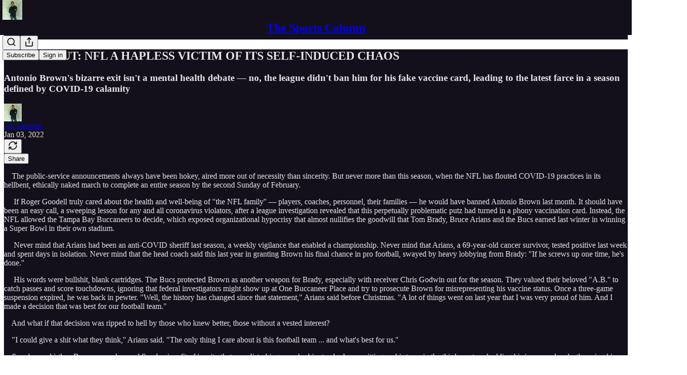

--- FILE ---
content_type: application/javascript; charset=UTF-8
request_url: https://jaymariotti.substack.com/cdn-cgi/challenge-platform/h/b/scripts/jsd/d251aa49a8a3/main.js?
body_size: 9113
content:
window._cf_chl_opt={AKGCx8:'b'};~function(i6,gW,gr,gh,gM,gs,gE,gk,i0,i1){i6=C,function(e,f,iy,i5,g,i){for(iy={e:530,f:412,g:486,i:376,I:341,R:369,x:524,Y:478,J:468,U:436,F:597,O:430},i5=C,g=e();!![];)try{if(i=-parseInt(i5(iy.e))/1+parseInt(i5(iy.f))/2*(parseInt(i5(iy.g))/3)+parseInt(i5(iy.i))/4+parseInt(i5(iy.I))/5*(parseInt(i5(iy.R))/6)+parseInt(i5(iy.x))/7*(parseInt(i5(iy.Y))/8)+-parseInt(i5(iy.J))/9*(parseInt(i5(iy.U))/10)+parseInt(i5(iy.F))/11*(-parseInt(i5(iy.O))/12),i===f)break;else g.push(g.shift())}catch(I){g.push(g.shift())}}(B,469112),gW=this||self,gr=gW[i6(437)],gh=null,gM=ga(),gs=function(Ri,Rg,Rf,RC,R0,iJ,f,g,i,I){return Ri={e:520,f:550,g:600},Rg={e:587,f:416,g:459,i:448,I:416,R:454,x:507,Y:368,J:477,U:499,F:372,O:498,Z:416,v:428,V:416,G:471,T:599,o:403,P:574,l:464,H:385,D:416,d:415,A:543,X:498,L:569,Q:416},Rf={e:370,f:581,g:387},RC={e:415,f:462,g:508,i:393,I:498,R:513,x:360,Y:501,J:477,U:519,F:393,O:403,Z:387,v:543,V:390,G:365,T:596,o:539,P:596,l:365,H:596,D:360,d:513,A:360,X:406,L:451,Q:502,W:525,h:372,n:501,K:465,y:457,N:476,m:553,j:496,z:416,a:501,M:477,b:476,s:482,E:416,k:596,c:360,S:351,B0:477,B1:402,B2:358,B3:345,B4:500,B5:513,B6:498,B7:365,B8:596,B9:513,BB:513,BC:361,Be:472,Bf:382,Bg:498,Bi:560,BI:357,BR:541,Bw:498,Bx:536,Bp:416,BY:404,BJ:505,BU:452,BF:445,BO:382,BZ:357,Bu:409,Bv:347,BV:593,BG:498,BT:424,Bo:498,BP:466,Bl:498,BH:464},R0={e:477},iJ=i6,f={'hoSnX':function(R,Y){return Y==R},'BeXUb':function(R,Y){return R>Y},'YTtSX':function(R,Y){return R|Y},'faxyc':function(R,Y){return Y&R},'uGOTR':function(R,Y){return R-Y},'DogQG':function(R,x){return R(x)},'qdvHu':function(R,Y){return Y===R},'rHxQh':function(R,Y){return R<Y},'vjYWw':function(R,Y){return R+Y},'AClsJ':function(R,Y){return Y==R},'HBwIk':function(R,Y){return Y!==R},'wZfyr':function(R,x){return R(x)},'KsWjv':function(R,Y){return Y&R},'rNBjJ':function(R,Y){return R==Y},'AIllJ':function(R,Y){return R-Y},'zLWVR':function(R,x){return R(x)},'PhRtW':function(R,Y){return R-Y},'UDlBW':function(R,x){return R(x)},'lzUqW':iJ(Ri.e),'pPnep':function(R,Y){return R<Y},'xRfOj':function(R,Y){return R==Y},'RRUZv':function(R,Y){return R|Y},'igkvl':function(R,Y){return Y==R},'PDAKn':function(R,Y){return R|Y},'yrnZA':function(R,x){return R(x)},'ppwaM':function(R,Y){return R==Y},'ktbCC':function(R,Y){return Y==R},'MQPXV':function(R,Y){return R>Y},'HWHFz':function(R,Y){return R==Y},'qKYrS':function(R,x){return R(x)},'xkgDT':function(R,Y){return R==Y},'YAyke':function(R,Y){return R<Y},'jyWpN':function(R,x){return R(x)},'BnyRN':function(R,Y){return Y*R},'dUUsU':function(R,Y){return R<Y},'PQMAx':function(R,Y){return R&Y},'IegvV':function(R,Y){return R==Y},'EcZCg':function(R,Y){return Y==R},'tqXcf':function(R,Y){return R==Y},'AwQSH':function(R,Y){return R+Y}},g=String[iJ(Ri.f)],i={'h':function(R,Ic){return Ic={e:580,f:543},R==null?'':i.g(R,6,function(x,iU){return iU=C,iU(Ic.e)[iU(Ic.f)](x)})},'g':function(R,x,Y,R7,R2,iu,J,W,U,F,O,Z,V,G,T,o,P,H,D,y,A,X,L){if(R7={e:501},R2={e:482},iu=iJ,J={'JJgCX':function(Q,W){return Q>W},'dQFCD':function(Q,W,iF){return iF=C,f[iF(R0.e)](Q,W)},'FLaKx':function(Q,W){return Q-W},'gntRf':function(Q,W,iO){return iO=C,f[iO(R2.e)](Q,W)},'pRyGg':function(Q,W){return Q(W)},'GRCGv':function(Q,W){return Q>W},'xBFcw':function(Q,W){return Q==W},'xxptu':function(Q,W){return Q<W},'gRIld':function(Q,W,iZ){return iZ=C,f[iZ(R7.e)](Q,W)},'fgEIX':function(Q,W){return Q<<W},'VgNXv':function(Q,W){return W&Q}},f[iu(RC.e)](iu(RC.f),iu(RC.g))){for(W=0;Z<V;y<<=1,f[iu(RC.i)](N,A-1)?(j=0,z[iu(RC.I)](P(M)),H=0):s++,K++);for(W=E[iu(RC.R)](0),D=0;f[iu(RC.x)](8,U);B0=f[iu(RC.Y)](B1<<1,f[iu(RC.J)](W,1)),B2==f[iu(RC.U)](B3,1)?(B4=0,B5[iu(RC.I)](B6(B7)),B8=0):B9++,W>>=1,S++);}else{if(f[iu(RC.F)](null,R))return'';for(F={},O={},Z='',V=2,G=3,T=2,o=[],P=0,H=0,D=0;f[iu(RC.O)](D,R[iu(RC.Z)]);D+=1)if(A=R[iu(RC.v)](D),Object[iu(RC.V)][iu(RC.G)][iu(RC.T)](F,A)||(F[A]=G++,O[A]=!0),X=f[iu(RC.o)](Z,A),Object[iu(RC.V)][iu(RC.G)][iu(RC.P)](F,X))Z=X;else{if(Object[iu(RC.V)][iu(RC.l)][iu(RC.H)](O,Z)){if(f[iu(RC.D)](256,Z[iu(RC.d)](0))){for(U=0;f[iu(RC.O)](U,T);P<<=1,x-1==H?(H=0,o[iu(RC.I)](Y(P)),P=0):H++,U++);for(L=Z[iu(RC.d)](0),U=0;f[iu(RC.A)](8,U);P=1&L|P<<1.05,f[iu(RC.X)](H,f[iu(RC.U)](x,1))?(H=0,o[iu(RC.I)](Y(P)),P=0):H++,L>>=1,U++);}else if(f[iu(RC.L)](iu(RC.Q),iu(RC.W))){for(L=1,U=0;f[iu(RC.O)](U,T);P=P<<1.44|L,x-1==H?(H=0,o[iu(RC.I)](f[iu(RC.h)](Y,P)),P=0):H++,L=0,U++);for(L=Z[iu(RC.d)](0),U=0;16>U;P=f[iu(RC.n)](P<<1,f[iu(RC.K)](L,1)),f[iu(RC.y)](H,f[iu(RC.N)](x,1))?(H=0,o[iu(RC.I)](f[iu(RC.m)](Y,P)),P=0):H++,L>>=1,U++);}else return o[iu(RC.j)](function(){}),'p';V--,V==0&&(V=Math[iu(RC.z)](2,T),T++),delete O[Z]}else for(L=F[Z],U=0;U<T;P=f[iu(RC.a)](P<<1.25,f[iu(RC.M)](L,1)),f[iu(RC.X)](H,f[iu(RC.b)](x,1))?(H=0,o[iu(RC.I)](f[iu(RC.s)](Y,P)),P=0):H++,L>>=1,U++);Z=(V--,0==V&&(V=Math[iu(RC.E)](2,T),T++),F[X]=G++,String(A))}if(Z!==''){if(Object[iu(RC.V)][iu(RC.l)][iu(RC.k)](O,Z)){if(f[iu(RC.c)](256,Z[iu(RC.d)](0))){for(U=0;U<T;P<<=1,H==f[iu(RC.S)](x,1)?(H=0,o[iu(RC.I)](Y(P)),P=0):H++,U++);for(L=Z[iu(RC.d)](0),U=0;8>U;P=P<<1|f[iu(RC.B0)](L,1),f[iu(RC.y)](H,x-1)?(H=0,o[iu(RC.I)](f[iu(RC.B1)](Y,P)),P=0):H++,L>>=1,U++);}else if(iu(RC.B2)!==f[iu(RC.B3)]){for(L=1,U=0;f[iu(RC.B4)](U,T);P=L|P<<1.5,H==x-1?(H=0,o[iu(RC.I)](f[iu(RC.s)](Y,P)),P=0):H++,L=0,U++);for(L=Z[iu(RC.B5)](0),U=0;16>U;P=1.59&L|P<<1.18,H==f[iu(RC.S)](x,1)?(H=0,o[iu(RC.B6)](Y(P)),P=0):H++,L>>=1,U++);}else{if(Bj[iu(RC.V)][iu(RC.B7)][iu(RC.B8)](Bz,Ba)){if(256>eJ[iu(RC.B9)](0)){for(fF=0;fO<fZ;fv<<=1,fG-1==fV?(fT=0,fo[iu(RC.I)](fP(fl)),fH=0):fD++,fu++);for(y=fd[iu(RC.BB)](0),fA=0;J[iu(RC.BC)](8,fX);fQ=fW<<1.14|J[iu(RC.Be)](y,1),fr==J[iu(RC.Bf)](fh,1)?(fn=0,fK[iu(RC.Bg)](J[iu(RC.Bi)](ft,fy)),fN=0):fm++,y>>=1,fL++);}else{for(y=1,fj=0;fz<fa;fb=y|fs<<1,fE==fk-1?(fc=0,fq[iu(RC.Bg)](J[iu(RC.BI)](fS,g0)),g1=0):g2++,y=0,fM++);for(y=g3[iu(RC.R)](0),g4=0;J[iu(RC.BR)](16,g5);g7=1.26&y|g8<<1.04,gB-1==g9?(gC=0,ge[iu(RC.Bw)](gf(gg)),gi=0):gI++,y>>=1,g6++);}fI--,J[iu(RC.Bx)](0,fR)&&(fw=fx[iu(RC.Bp)](2,fp),fY++),delete fJ[fU]}else for(y=Cs[CE],Ck=0;J[iu(RC.BY)](Cc,Cq);e0=J[iu(RC.BJ)](J[iu(RC.BU)](e1,1),J[iu(RC.BF)](y,1)),e2==J[iu(RC.BO)](e3,1)?(e4=0,e5[iu(RC.B6)](e6(e7)),e8=0):e9++,y>>=1,CS++);ex=(eB--,0==eC&&(ee=ef[iu(RC.E)](2,eg),ei++),eI[eR]=ew++,J[iu(RC.BZ)](ep,eY))}V--,f[iu(RC.Bu)](0,V)&&(V=Math[iu(RC.Bp)](2,T),T++),delete O[Z]}else for(L=F[Z],U=0;U<T;P=f[iu(RC.Bv)](P<<1,1.31&L),f[iu(RC.BV)](H,x-1)?(H=0,o[iu(RC.BG)](Y(P)),P=0):H++,L>>=1,U++);V--,f[iu(RC.F)](0,V)&&T++}for(L=2,U=0;U<T;P=f[iu(RC.BT)](P<<1.89,L&1),H==x-1?(H=0,o[iu(RC.Bo)](f[iu(RC.BP)](Y,P)),P=0):H++,L>>=1,U++);for(;;)if(P<<=1,x-1==H){o[iu(RC.Bl)](Y(P));break}else H++;return o[iu(RC.BH)]('')}},'j':function(R,Re,iv){return Re={e:513},iv=iJ,f[iv(Rf.e)](null,R)?'':f[iv(Rf.f)]('',R)?null:i.i(R[iv(Rf.g)],32768,function(x,iV){return iV=iv,R[iV(Re.e)](x)})},'i':function(R,x,Y,iG,J,U,F,O,Z,V,G,T,o,P,H,D,X,A){for(iG=iJ,J=[],U=4,F=4,O=3,Z=[],T=Y(0),o=x,P=1,V=0;f[iG(Rg.e)](3,V);J[V]=V,V+=1);for(H=0,D=Math[iG(Rg.f)](2,2),G=1;D!=G;A=o&T,o>>=1,f[iG(Rg.g)](0,o)&&(o=x,T=f[iG(Rg.i)](Y,P++)),H|=G*(0<A?1:0),G<<=1);switch(H){case 0:for(H=0,D=Math[iG(Rg.I)](2,8),G=1;D!=G;A=o&T,o>>=1,f[iG(Rg.R)](0,o)&&(o=x,T=Y(P++)),H|=(f[iG(Rg.x)](0,A)?1:0)*G,G<<=1);X=f[iG(Rg.Y)](g,H);break;case 1:for(H=0,D=Math[iG(Rg.I)](2,16),G=1;D!=G;A=f[iG(Rg.J)](T,o),o>>=1,o==0&&(o=x,T=Y(P++)),H|=f[iG(Rg.U)](0<A?1:0,G),G<<=1);X=f[iG(Rg.F)](g,H);break;case 2:return''}for(V=J[3]=X,Z[iG(Rg.O)](X);;){if(P>R)return'';for(H=0,D=Math[iG(Rg.Z)](2,O),G=1;G!=D;A=T&o,o>>=1,0==o&&(o=x,T=Y(P++)),H|=(f[iG(Rg.v)](0,A)?1:0)*G,G<<=1);switch(X=H){case 0:for(H=0,D=Math[iG(Rg.V)](2,8),G=1;D!=G;A=f[iG(Rg.G)](T,o),o>>=1,f[iG(Rg.T)](0,o)&&(o=x,T=Y(P++)),H|=(f[iG(Rg.o)](0,A)?1:0)*G,G<<=1);J[F++]=g(H),X=F-1,U--;break;case 1:for(H=0,D=Math[iG(Rg.V)](2,16),G=1;D!=G;A=o&T,o>>=1,f[iG(Rg.P)](0,o)&&(o=x,T=Y(P++)),H|=G*(0<A?1:0),G<<=1);J[F++]=g(H),X=F-1,U--;break;case 2:return Z[iG(Rg.l)]('')}if(f[iG(Rg.H)](0,U)&&(U=Math[iG(Rg.D)](2,O),O++),J[X])X=J[X];else if(f[iG(Rg.d)](X,F))X=V+V[iG(Rg.A)](0);else return null;Z[iG(Rg.X)](X),J[F++]=f[iG(Rg.L)](V,X[iG(Rg.A)](0)),U--,V=X,U==0&&(U=Math[iG(Rg.Q)](2,O),O++)}}},I={},I[iJ(Ri.g)]=i.h,I}(),gE={},gE[i6(427)]='o',gE[i6(342)]='s',gE[i6(542)]='u',gE[i6(495)]='z',gE[i6(554)]='n',gE[i6(602)]='I',gE[i6(395)]='b',gk=gE,gW[i6(419)]=function(g,i,I,R,RK,Rn,Rh,RW,Rd,RD,il,x,J,U,F,O,Z,V){if(RK={e:350,f:518,g:585,i:431,I:408,R:511,x:396,Y:527,J:413,U:396,F:527,O:566,Z:556,v:470,V:566,G:556,T:470,o:367,P:420,l:387,H:343,D:453,d:598,A:548,X:429,L:349,Q:504,W:512,h:463,n:534},Rn={e:532,f:353,g:387,i:552,I:494,R:534},Rh={e:521,f:461,g:390,i:365,I:596,R:498,x:513,Y:479,J:398,U:572,F:513,O:397,Z:400,v:484,V:407,G:513,T:354,o:400,P:498,l:416},RW={e:467},Rd={e:577},RD={e:590},il=i6,x={'PWvqX':function(G,T){return G<T},'NtoMK':function(G,T){return G-T},'RfBoG':function(G,T){return G-T},'MYrsJ':il(RK.e),'fynaG':function(G,T){return G<T},'iHoaP':function(G,T){return G+T},'ZDxbp':function(G,T){return G+T},'qUVHR':il(RK.f),'DCWfq':function(G,T){return T===G},'IRpxq':function(G,T){return G(T)},'DjkgZ':il(RK.g),'vvOOf':il(RK.i),'wfiTR':function(G,T){return G+T},'bAtFd':function(G,T,o){return G(T,o)},'kLjNW':function(G,T){return G+T},'NVdCA':function(G,T,o){return G(T,o)}},null===i||x[il(RK.I)](void 0,i))return R;for(J=x[il(RK.R)](gS,i),g[il(RK.x)][il(RK.Y)]&&(J=J[il(RK.J)](g[il(RK.U)][il(RK.F)](i))),J=g[il(RK.O)][il(RK.Z)]&&g[il(RK.v)]?g[il(RK.V)][il(RK.G)](new g[(il(RK.T))](J)):function(G,iX,T){for(iX=il,G[iX(Rn.e)](),T=0;x[iX(Rn.f)](T,G[iX(Rn.g)]);G[T]===G[x[iX(Rn.i)](T,1)]?G[iX(Rn.I)](x[iX(Rn.R)](T,1),1):T+=1);return G}(J),U='nAsAaAb'.split('A'),U=U[il(RK.o)][il(RK.P)](U),F=0;F<J[il(RK.l)];il(RK.g)!==x[il(RK.H)]?g[il(RK.D)](x[il(RK.d)],i):(O=J[F],Z=gq(g,i,O),U(Z))?(V=x[il(RK.I)]('s',Z)&&!g[il(RK.A)](i[O]),x[il(RK.X)]===I+O?Y(x[il(RK.L)](I,O),Z):V||x[il(RK.Q)](Y,x[il(RK.W)](I,O),i[O])):x[il(RK.h)](Y,x[il(RK.n)](I,O),Z),F++);return R;function Y(G,T,iA,o,H){if(iA=il,o={'UCsPZ':function(P,H,iH){return iH=C,x[iH(RD.e)](P,H)},'NQknF':function(P,H,iD){return iD=C,x[iD(Rd.e)](P,H)},'xGUYy':function(P,H){return P(H)},'rrCla':function(P,H){return H|P},'HmGry':function(P,H){return H&P},'hmRZr':function(P,H){return P<<H},'KdSPk':function(P,H,id){return id=C,x[id(RW.e)](P,H)},'psKHt':function(P,H){return P>H}},x[iA(Rh.e)]!==iA(Rh.f))Object[iA(Rh.g)][iA(Rh.i)][iA(Rh.I)](R,T)||(R[T]=[]),R[T][iA(Rh.R)](G);else{if(256>Bp[iA(Rh.x)](0)){for(CJ=0;o[iA(Rh.Y)](CU,CF);CZ<<=1,Cu==o[iA(Rh.J)](Cv,1)?(CV=0,CG[iA(Rh.R)](o[iA(Rh.U)](CT,Co)),CP=0):Cl++,CO++);for(H=CH[iA(Rh.F)](0),CD=0;8>Cd;CX=o[iA(Rh.O)](CL<<1.02,o[iA(Rh.Z)](H,1)),CW-1==CQ?(Cr=0,Ch[iA(Rh.R)](Cn(CK)),Ct=0):Cy++,H>>=1,CA++);}else{for(H=1,CN=0;Cm<Cj;Ca=o[iA(Rh.v)](CM,1)|H,Cb==o[iA(Rh.V)](Cs,1)?(CE=0,Ck[iA(Rh.R)](Cc(Cq)),CS=0):e0++,H=0,Cz++);for(H=e1[iA(Rh.G)](0),e2=0;o[iA(Rh.T)](16,e3);e5=o[iA(Rh.v)](e6,1)|o[iA(Rh.o)](H,1),e7==o[iA(Rh.J)](e8,1)?(e9=0,eB[iA(Rh.P)](o[iA(Rh.U)](eC,ee)),ef=0):eg++,H>>=1,e4++);}Cg--,0==Ci&&(CI=CR[iA(Rh.l)](2,Cw),Cx++),delete Cp[CY]}}},i0=i6(443)[i6(493)](';'),i1=i0[i6(367)][i6(420)](i0),gW[i6(417)]=function(g,i,Rj,iL,I,R,x,Y,J){for(Rj={e:433,f:450,g:387,i:387,I:389,R:514,x:535,Y:498,J:568},iL=i6,I={'Egcjp':function(U,F){return U<F},'ZeOSa':function(U,F){return F===U},'EArYn':function(U,F){return U(F)}},R=Object[iL(Rj.e)](i),x=0;I[iL(Rj.f)](x,R[iL(Rj.g)]);x++)if(Y=R[x],'f'===Y&&(Y='N'),g[Y]){for(J=0;J<i[R[x]][iL(Rj.i)];I[iL(Rj.I)](-1,g[Y][iL(Rj.R)](i[R[x]][J]))&&(I[iL(Rj.x)](i1,i[R[x]][J])||g[Y][iL(Rj.Y)]('o.'+i[R[x]][J])),J++);}else g[Y]=i[R[x]][iL(Rj.J)](function(U){return'o.'+U})},i3();function gc(f,g,RI,iT,i,I){return RI={e:485,f:561,g:383,i:383,I:390,R:475,x:596,Y:514},iT=i6,i={},i[iT(RI.e)]=iT(RI.f),I=i,g instanceof f[iT(RI.g)]&&0<f[iT(RI.i)][iT(RI.I)][iT(RI.R)][iT(RI.x)](g)[iT(RI.Y)](I[iT(RI.e)])}function gS(e,RU,iP,f){for(RU={e:413,f:433,g:567},iP=i6,f=[];e!==null;f=f[iP(RU.e)](Object[iP(RU.f)](e)),e=Object[iP(RU.g)](e));return f}function gj(I3,ii,e,f,g){return I3={e:371,f:584},ii=i6,e=3600,f=gm(),g=Math[ii(I3.e)](Date[ii(I3.f)]()/1e3),g-f>e?![]:!![]}function ga(Ii,ip){return Ii={e:364,f:364},ip=i6,crypto&&crypto[ip(Ii.e)]?crypto[ip(Ii.f)]():''}function gt(ib,iB,e){return ib={e:381},iB=i6,e={'EsFkV':function(f){return f()}},e[iB(ib.e)](gK)!==null}function gm(I2,ig,e,f){return I2={e:441,f:371,g:449},ig=i6,e={'tkQkD':function(g,i){return g(i)}},f=gW[ig(I2.e)],Math[ig(I2.f)](+e[ig(I2.g)](atob,f.t))}function i2(Ra,iQ,i,I,R,x,Y,J,U,F){i=(Ra={e:377,f:440,g:493,i:531,I:595,R:563,x:455,Y:540,J:348,U:589,F:583,O:559,Z:455,v:576,V:469,G:380,T:363},iQ=i6,{'NwwkI':function(O,Z,v,V,G){return O(Z,v,V,G)},'yULiv':iQ(Ra.e)});try{for(I=iQ(Ra.f)[iQ(Ra.g)]('|'),R=0;!![];){switch(I[R++]){case'0':x=gr[iQ(Ra.i)](iQ(Ra.I));continue;case'1':Y=x[iQ(Ra.R)];continue;case'2':return J={},J.r=U,J.e=null,J;case'3':U=i[iQ(Ra.x)](pRIb1,Y,Y[i[iQ(Ra.Y)]]||Y[iQ(Ra.J)],'n.',U);continue;case'4':gr[iQ(Ra.U)][iQ(Ra.F)](x);continue;case'5':gr[iQ(Ra.U)][iQ(Ra.O)](x);continue;case'6':U=pRIb1(Y,Y,'',U);continue;case'7':U={};continue;case'8':U=i[iQ(Ra.Z)](pRIb1,Y,x[iQ(Ra.v)],'d.',U);continue;case'9':x[iQ(Ra.V)]=iQ(Ra.G);continue;case'10':x[iQ(Ra.T)]='-1';continue}break}}catch(O){return F={},F.r={},F.e=O,F}}function gz(e,f,Ig,If,Ie,IC,iI,g,i,I,R){Ig={e:447,f:392,g:441,i:426,I:362,R:578,x:418,Y:528,J:571,U:359,F:438,O:591,Z:432,v:526,V:340,G:557,T:355,o:579,P:421,l:442,H:421,D:442,d:537,A:600,X:401},If={e:391,f:538},Ie={e:444,f:510,g:384,i:510,I:434,R:388,x:458,Y:487,J:510},IC={e:526},iI=i6,g={'QBYsc':function(Y,J){return Y>=J},'ztStZ':function(Y,J){return Y<J},'oEPcj':function(x,Y){return x(Y)},'NPovx':function(Y,J){return Y+J},'OhAps':iI(Ig.e),'jEowo':function(x,Y){return x(Y)},'ckkeB':function(Y,J){return Y+J},'GpwNt':iI(Ig.f),'qxpQQ':function(x){return x()}},i=gW[iI(Ig.g)],console[iI(Ig.i)](gW[iI(Ig.I)]),I=new gW[(iI(Ig.R))](),I[iI(Ig.x)](iI(Ig.Y),g[iI(Ig.J)](g[iI(Ig.U)],gW[iI(Ig.I)][iI(Ig.F)])+iI(Ig.O)+i.r),i[iI(Ig.Z)]&&(I[iI(Ig.v)]=5e3,I[iI(Ig.V)]=function(iR){iR=iI,f(iR(IC.e))}),I[iI(Ig.G)]=function(iw){iw=iI,g[iw(Ie.e)](I[iw(Ie.f)],200)&&g[iw(Ie.g)](I[iw(Ie.i)],300)?f(iw(Ie.I)):g[iw(Ie.R)](f,g[iw(Ie.x)](g[iw(Ie.Y)],I[iw(Ie.J)]))},I[iI(Ig.T)]=function(ix){ix=iI,g[ix(If.e)](f,ix(If.f))},R={'t':g[iI(Ig.o)](gm),'lhr':gr[iI(Ig.P)]&&gr[iI(Ig.P)][iI(Ig.l)]?gr[iI(Ig.H)][iI(Ig.D)]:'','api':i[iI(Ig.Z)]?!![]:![],'c':gt(),'payload':e},I[iI(Ig.d)](gs[iI(Ig.A)](JSON[iI(Ig.X)](R)))}function gb(I,R,Ix,iY,x,Y,J,U,F,O,Z,v,V){if(Ix={e:601,f:392,g:558,i:528,I:545,R:575,x:592,Y:399,J:575,U:538,F:515,O:506,Z:441,v:386,V:594,G:362,T:438,o:509,P:586,l:578,H:418,D:573,d:526,A:340,X:378,L:378,Q:410,W:410,h:405,n:362,K:405,y:474,N:362,m:533,j:344,z:346,a:551,M:480,b:544,s:537,E:600},iY=i6,x={'jLfdW':function(G,T){return G(T)},'CsiWr':iY(Ix.e),'fwUKR':function(G,T){return G+T},'yByBW':iY(Ix.f),'jSQoO':iY(Ix.g),'CBjpU':iY(Ix.i),'wcRAO':iY(Ix.I)},!x[iY(Ix.R)](gN,0)){if(x[iY(Ix.x)]===iY(Ix.Y))x[iY(Ix.J)](Y,iY(Ix.U));else return![]}J=(Y={},Y[iY(Ix.F)]=I,Y[iY(Ix.O)]=R,Y);try{U=gW[iY(Ix.Z)],F=x[iY(Ix.v)](x[iY(Ix.V)],gW[iY(Ix.G)][iY(Ix.T)])+x[iY(Ix.o)]+U.r+iY(Ix.P),O=new gW[(iY(Ix.l))](),O[iY(Ix.H)](x[iY(Ix.D)],F),O[iY(Ix.d)]=2500,O[iY(Ix.A)]=function(){},Z={},Z[iY(Ix.X)]=gW[iY(Ix.G)][iY(Ix.L)],Z[iY(Ix.Q)]=gW[iY(Ix.G)][iY(Ix.W)],Z[iY(Ix.h)]=gW[iY(Ix.n)][iY(Ix.K)],Z[iY(Ix.y)]=gW[iY(Ix.N)][iY(Ix.m)],Z[iY(Ix.j)]=gM,v=Z,V={},V[iY(Ix.z)]=J,V[iY(Ix.a)]=v,V[iY(Ix.M)]=x[iY(Ix.b)],O[iY(Ix.s)](gs[iY(Ix.E)](V))}catch(T){}}function gq(g,i,I,RJ,io,R,x,Y,J){x=(RJ={e:456,f:562,g:517,i:490,I:456,R:516,x:523,Y:427,J:503,U:496,F:566,O:375,Z:490},io=i6,R={},R[io(RJ.e)]=function(U,F){return F!==U},R[io(RJ.f)]=function(U,F){return U===F},R[io(RJ.g)]=function(U,F){return U===F},R[io(RJ.i)]=function(U,F){return U==F},R);try{Y=i[I]}catch(U){return x[io(RJ.I)](io(RJ.R),io(RJ.x))?'i':void 0}if(Y==null)return void 0===Y?'u':'x';if(io(RJ.Y)==typeof Y)try{if(io(RJ.J)==typeof Y[io(RJ.U)])return Y[io(RJ.U)](function(){}),'p'}catch(O){}return g[io(RJ.F)][io(RJ.O)](Y)?'a':x[io(RJ.f)](Y,g[io(RJ.F)])?'D':x[io(RJ.f)](!0,Y)?'T':x[io(RJ.g)](!1,Y)?'F':(J=typeof Y,x[io(RJ.Z)](io(RJ.J),J)?gc(g,Y)?'N':'f':gk[J]||'?')}function gn(e,iz,ij,i7,f,g){iz={e:582,f:564,g:483},ij={e:373,f:503},i7=i6,f={'UobvL':function(i,I){return i===I},'KbdzN':function(i,I,R){return i(I,R)},'EtccN':i7(iz.e)},g=i2(),gz(g.r,function(i,i8){i8=i7,f[i8(ij.e)](typeof e,i8(ij.f))&&e(i),gy()}),g.e&&f[i7(iz.f)](gb,f[i7(iz.g)],g.e)}function gy(iq,iC,e,f){if(iq={e:489,f:356,g:529},iC=i6,e={'IhrpT':function(g,i){return g===i},'IxSQV':function(g,i){return g(i)},'HWMMC':function(g,i,I){return g(i,I)}},f=gK(),e[iC(iq.e)](f,null))return;gh=(gh&&e[iC(iq.f)](clearTimeout,gh),e[iC(iq.g)](setTimeout,function(){gn()},f*1e3))}function gN(f,I0,ie,g,i){return I0={e:492,f:492,g:374},ie=i6,g={},g[ie(I0.e)]=function(I,R){return I<R},i=g,i[ie(I0.f)](Math[ie(I0.g)](),f)}function B(w5){return w5='floor,wZfyr,UobvL,random,isArray,739376qfIcwg,clientInformation,CnwA5,Wgjcn,display: none,EsFkV,FLaKx,Function,ztStZ,tqXcf,fwUKR,length,oEPcj,ZeOSa,prototype,jEowo,/cdn-cgi/challenge-platform/h/,hoSnX,cloudflare-invisible,boolean,Object,rrCla,NQknF,LipOs,HmGry,stringify,UDlBW,rHxQh,xxptu,LRmiB4,AClsJ,KdSPk,DCWfq,xRfOj,SSTpq3,DzrDG,12ZTVGPq,concat,loading,qdvHu,pow,rxvNi8,open,pRIb1,bind,location,gmZOf,SlNTY,PDAKn,postMessage,log,object,dUUsU,vvOOf,468avnRgW,d.cookie,api,keys,success,LOpsT,7025850WewMIU,document,AKGCx8,xUpYV,0|9|10|5|1|7|6|3|8|4|2,__CF$cv$params,href,_cf_chl_opt;JJgc4;PJAn2;kJOnV9;IWJi4;OHeaY1;DqMg0;FKmRv9;LpvFx1;cAdz2;PqBHf2;nFZCC5;ddwW5;pRIb1;rxvNi8;RrrrA2;erHi9,QBYsc,VgNXv,sid,http-code:,qKYrS,tkQkD,Egcjp,HBwIk,fgEIX,addEventListener,xkgDT,NwwkI,EcAOG,rNBjJ,NPovx,HWHFz,parent,RpDAx,JTphc,NVdCA,join,KsWjv,yrnZA,RfBoG,9coBQDx,style,Set,PQMAx,dQFCD,event,pkLOA2,toString,AIllJ,faxyc,216NpLIgH,UCsPZ,source,rsutI,DogQG,EtccN,hmRZr,SRYlm,452739bjkNyA,OhAps,UlvHn,IhrpT,CXHwg,GHpmM,mxbdV,split,splice,symbol,catch,error,push,BnyRN,pPnep,YTtSX,FOOIA,function,bAtFd,gRIld,TYlZ6,YAyke,mKVrz,jSQoO,status,IRpxq,kLjNW,charCodeAt,indexOf,AdeF3,okptg,pCZBY,DOMContentLoaded,uGOTR,AYAHJ,MYrsJ,klNBb,FJvPr,207641KHrwjZ,WxTtb,timeout,getOwnPropertyNames,POST,HWMMC,470458YAHnWE,createElement,sort,aUjz8,ZDxbp,EArYn,xBFcw,send,xhr-error,vjYWw,yULiv,GRCGv,undefined,charAt,wcRAO,jsd,qYGYM,cLCTD,isNaN,FljoU,fromCharCode,chctx,iHoaP,zLWVR,number,readyState,from,onload,/b/ov1/0.22824106372721917:1769480842:9wT_KSK50DhCO_sKQJ4JycgDKvdE-Ik6RfJesP99YCI/,appendChild,gntRf,[native code],KmzkC,contentWindow,KbdzN,fPbLG,Array,getPrototypeOf,map,AwQSH,oDMbp,ckkeB,xGUYy,CBjpU,EcZCg,jLfdW,contentDocument,NtoMK,XMLHttpRequest,qxpQQ,rdnyBlZoxYMuC5+LUIs3hePK9JiEXjFQ17Vkb-WcR8GzHO6q0m$Dpafv4wAg2StNT,ktbCC,error on cf_chl_props,removeChild,now,lJuXq,/invisible/jsd,MQPXV,detail,body,PWvqX,/jsd/oneshot/d251aa49a8a3/0.22824106372721917:1769480842:9wT_KSK50DhCO_sKQJ4JycgDKvdE-Ik6RfJesP99YCI/,CsiWr,igkvl,yByBW,iframe,call,179839eYKSDi,qUVHR,IegvV,ATKezmv,xnYsE,bigint,ontimeout,36655LRpkNG,string,DjkgZ,JBxy9,lzUqW,errorInfoObject,RRUZv,navigator,wfiTR,SFQWl,PhRtW,onreadystatechange,fynaG,psKHt,onerror,IxSQV,pRyGg,znVFc,GpwNt,BeXUb,JJgCX,_cf_chl_opt,tabIndex,randomUUID,hasOwnProperty,pikDV,includes,jyWpN,318qlMUiW,ppwaM'.split(','),B=function(){return w5},B()}function gK(ia,i9,f,g,i,I){return ia={e:570,f:554,g:441},i9=i6,f={},f[i9(ia.e)]=i9(ia.f),g=f,i=gW[i9(ia.g)],!i?null:(I=i.i,typeof I!==g[i9(ia.e)]||I<30)?null:I}function i3(w2,w1,Rq,iW,e,f,g,i,RS,I){if(w2={e:423,f:491,g:414,i:518,I:441,R:411,x:555,Y:414,J:453,U:453,F:546,O:522,Z:522,v:526,V:340,G:352,T:352},w1={e:481,f:555,g:488,i:352},Rq={e:435,f:366,g:379,i:439,I:549},iW=i6,e={'LOpsT':function(R,Y){return Y!==R},'pikDV':iW(w2.e),'Wgjcn':iW(w2.f),'xUpYV':function(R){return R()},'FljoU':function(R,x){return R(x)},'rsutI':function(R){return R()},'UlvHn':iW(w2.g),'DzrDG':function(R,Y){return Y!==R},'qYGYM':iW(w2.i)},f=gW[iW(w2.I)],!f)return;if(!gj())return;(g=![],i=function(ir){if(ir=iW,e[ir(Rq.e)](e[ir(Rq.f)],e[ir(Rq.g)])){if(!g){if(g=!![],!e[ir(Rq.i)](gj))return;e[ir(Rq.I)](gn,function(R){i4(f,R)})}}else i(I,R)},e[iW(w2.R)](gr[iW(w2.x)],iW(w2.Y)))?i():gW[iW(w2.J)]?gr[iW(w2.U)](e[iW(w2.F)],i):iW(w2.O)!==iW(w2.Z)?(RS={e:526},i[iW(w2.v)]=5e3,I[iW(w2.V)]=function(ih){ih=iW,x(ih(RS.e))}):(I=gr[iW(w2.G)]||function(){},gr[iW(w2.T)]=function(iK){iK=iW,e[iK(w1.e)](I),gr[iK(w1.f)]!==e[iK(w1.g)]&&(gr[iK(w1.i)]=I,i())})}function C(e,f,g,i){return e=e-340,g=B(),i=g[e],i}function i4(i,I,w4,it,R,x,Y,J){if(w4={e:422,f:547,g:394,i:565,I:497,R:432,x:422,Y:434,J:480,U:394,F:446,O:473,Z:434,v:460,V:425,G:480,T:588,o:460},it=i6,R={},R[it(w4.e)]=function(U,F){return U===F},R[it(w4.f)]=it(w4.g),R[it(w4.i)]=it(w4.I),x=R,!i[it(w4.R)])return;x[it(w4.x)](I,it(w4.Y))?(Y={},Y[it(w4.J)]=it(w4.U),Y[it(w4.F)]=i.r,Y[it(w4.O)]=it(w4.Z),gW[it(w4.v)][it(w4.V)](Y,'*')):(J={},J[it(w4.G)]=x[it(w4.f)],J[it(w4.F)]=i.r,J[it(w4.O)]=x[it(w4.i)],J[it(w4.T)]=I,gW[it(w4.o)][it(w4.V)](J,'*'))}}()